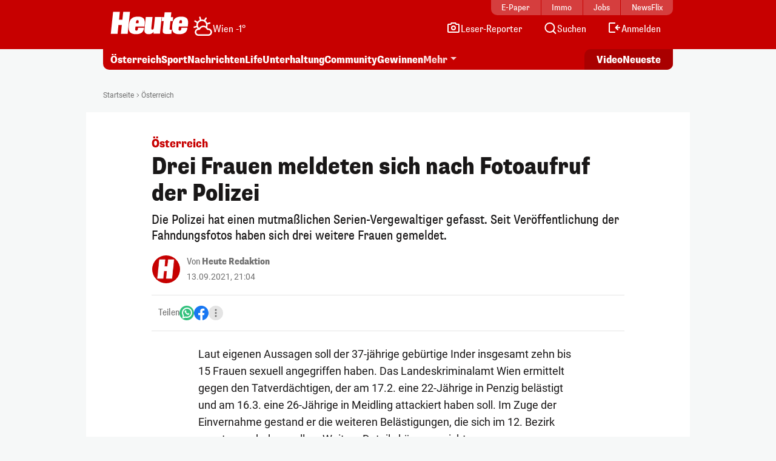

--- FILE ---
content_type: text/html; charset=UTF-8
request_url: https://www.heute.at/s/wien-mutmasslicher-serien-vergewaltiger-gefasst-weitere-opfer-gesucht-45825360
body_size: 17694
content:
<!DOCTYPE html><html lang="de"><head><meta charset="utf-8"/><meta http-equiv="X-UA-Compatible" content="IE=10,IE=edge,chrome=1"/><meta name="viewport" content="width=device-width, initial-scale=1, shrink-to-fit=no"/><link rel="icon" type="image/x-icon" href="https://www.heute.at/favicon.ico"/><link rel="shortcut icon" type="image/x-icon" href="https://www.heute.at/favicon.ico"/><link rel="icon" type="image/png" sizes="16x16" href="https://www.heute.at/img/favicon-16x16.png"/><link rel="icon" type="image/png" sizes="32x32" href="https://www.heute.at/img/favicon-32x32.png"/><link rel="icon" type="image/png" sizes="64x64" href="https://www.heute.at/img/favicon-64x64.png"/><link rel="icon" type="image/png" sizes="96x96" href="https://www.heute.at/img/favicon-96x96.png"/><link rel="icon" type="image/png" sizes="128x128" href="https://www.heute.at/img/favicon-128x128.png"/><link rel="apple-touch-icon" href="https://www.heute.at/img/192x192.png"/><link rel="preload" href="https://data-196c083e38.heute.at/iomm/latest/manager/base/es6/bundle.js" as="script" id="IOMmBundle" crossorigin/><link rel="preload" href="https://data-196c083e38.heute.at/iomm/latest/bootstrap/loader.js" as="script" crossorigin/><script type="text/javascript" src="https://data-196c083e38.heute.at/iomm/latest/bootstrap/loader.js" crossorigin></script><link rel="preload" href="/build/fonts/SupriaSans-CondensedRegular_web.woff2" as="font" type="font/woff2" crossorigin/><link rel="preload" href="/build/fonts/SupriaSans-CondensedHeavy_web.woff2" as="font" type="font/woff2" crossorigin/><link rel="preload" href="/build/fonts/roboto-v30-latin-regular.woff2" as="font" type="font/woff2" crossorigin/><meta name="app_url" content="https://www.heute.at"/><meta name="publisher" content="heute.at"/><meta name="distribution" content="Global"/><meta name="page-topic" content="Nachrichten, News"/><meta name="copyright" content="(c) 2026 DJ Digitale Medien GmbH"/><meta property="fb:app_id" content="331040927291567"/><meta property="fb:pages" content="183473669401"/><meta name="coral_root_url" content="https://coral.heute.at"/><meta name="coral_story_url" content="https://www.heute.at"/><meta name="cmp_first_layer_id" content="1238313"/><meta name="foriocon" content="true"/><meta name="abo_cookie" content="__heute.isPURAboUser"/><meta name="abo_accepted_cookie" content="__heute.isPURTermsOfUseAccepted"/><meta name="authenticated_cookie" content="__heute.isAuthenticated"/><meta name="captcha_eu_public_key" content="XbfmNKOvBDIzovaPCOUZ-x-a2308ea9cebdc19216ebb4df9e23a7e705f0c236"/><meta name="google_recaptcha_token" content="6LdbtBcaAAAAAKDW5XFE7CpbVhIlrF7mG852ag3U"/><meta name="supress_tracking" content="0"/><link type="text/css" rel="stylesheet" href="/build/css/story-20260116_1135_g33a302b.min.css"/><title>Österreich – Drei Frauen meldeten sich nach Fotoaufruf der Polizei | Heute.at</title><meta name="description" content="Heute.at bringt es auf den Punkt"/><meta name="author" content="red"/><meta name="robots" content="index, follow, max-image-preview:large"/><meta name="keywords" content="Meidling, News, Wien, Fahndung, Vergewaltigung, heute.at, Heute, News von jetzt, News, Neuigkeiten, Newsticker, Medien, Tageszeitung, Zeitung, Gratiszeitung, Nachrichten, Berichte"/><link rel="canonical" href="https://www.heute.at/s/wien-mutmasslicher-serien-vergewaltiger-gefasst-weitere-opfer-gesucht-45825360"/><meta property="og:title" content="Drei Frauen meldeten sich nach Fotoaufruf der Polizei | Heute.at"/><meta property="og:url" content="https://www.heute.at/s/wien-mutmasslicher-serien-vergewaltiger-gefasst-weitere-opfer-gesucht-45825360"/><meta property="og:description" content="Heute.at bringt es auf den Punkt"/><meta property="og:image" content="https://heute-at-prod-images.imgix.net/2021/08/03/2a69489b-49c2-44cf-bb2f-ae4b0e7d64df.jpeg?auto=format&w=1200&fm=jpg"/><meta property="og:image:width" content="1200"/><meta property="og:image:height" content="630"/><meta property="twitter:card" content="summary_large_image"/><meta property="twitter:site" content="@heute_at"/><meta property="twitter:title" content="Drei Frauen meldeten sich nach Fotoaufruf der Polizei | Heute.at"/><meta property="twitter:description" content="Die Polizei hat einen mutmaßlichen Serien-Vergewaltiger gefasst. Seit Veröffentlichung der Fahndungsfotos haben sich drei weitere Frauen gemeldet. "/><meta property="twitter:image" content="https://heute-at-prod-images.imgix.net/2021/08/03/2a69489b-49c2-44cf-bb2f-ae4b0e7d64df.jpeg?auto=format"/><meta name="oewa_cp" content="RedCont/Nachrichten/LokaleNachrichten"/><meta name="page_type" content="story"/><meta name="page_id" content="45825360"/><meta name="page_category_path" content="/oesterreich"/><meta name="page_path" content="/oesterreich/article"/><meta name="gaCategoryName" content=""/><meta name="no_ob_overlay" content="false"/><script>
    /*
     * __tcfapi stub - needs to be in <head>
     */
    function _typeof(t) {
        return (_typeof =
            'function' == typeof Symbol && 'symbol' == typeof Symbol.iterator
                ? function (t) {
                      return typeof t;
                  }
                : function (t) {
                      return t && 'function' == typeof Symbol && t.constructor === Symbol && t !== Symbol.prototype ? 'symbol' : typeof t;
                  })(t);
    }
    !(function () {
        var t = function () {
            var t,
                e,
                o = [],
                n = window,
                r = n;
            for (; r; ) {
                try {
                    if (r.frames.__tcfapiLocator) {
                        t = r;
                        break;
                    }
                } catch (t) {}
                if (r === n.top) break;
                r = r.parent;
            }
            t ||
                (!(function t() {
                    var e = n.document,
                        o = !!n.frames.__tcfapiLocator;
                    if (!o)
                        if (e.body) {
                            var r = e.createElement('iframe');
                            (r.style.cssText = 'display:none'), (r.name = '__tcfapiLocator'), e.body.appendChild(r);
                        } else setTimeout(t, 5);
                    return !o;
                })(),
                (n.__tcfapi = function () {
                    for (var t = arguments.length, n = new Array(t), r = 0; r <t; r++) n[r] = arguments[r];                     if (!n.length) return o;                     'setGdprApplies' === n[0] ? n.length> 3 && 2 === parseInt(n[1], 10) && 'boolean' == typeof n[3] && ((e = n[3]), 'function' == typeof n[2] && n[2]('set', !0)) : 'ping' === n[0] ? 'function' == typeof n[2] && n[2]({ gdprApplies: e, cmpLoaded: !1, cmpStatus: 'stub' }) : o.push(n);
                }),
                n.addEventListener(
                    'message',
                    function (t) {
                        var e = 'string' == typeof t.data,
                            o = {};
                        if (e)
                            try {
                                o = JSON.parse(t.data);
                            } catch (t) {}
                        else o = t.data;
                        var n = 'object' === _typeof(o) && null !== o ? o.__tcfapiCall : null;
                        n &&
                            window.__tcfapi(
                                n.command,
                                n.version,
                                function (o, r) {
                                    var a = { __tcfapiReturn: { returnValue: o, success: r, callId: n.callId } };
                                    t && t.source && t.source.postMessage && t.source.postMessage(e ? JSON.stringify(a) : a, '*');
                                },
                                n.parameter,
                            );
                    },
                    !1,
                ));
        };
        'undefined' != typeof module ? (module.exports = t) : t();
    })();
</script><style>
    #sp_message_container_1238313 {
    }
</style><script>
        window.dataLayer = window.dataLayer || [];
        var farcaster = {"article_id":45825360,"resourceType":"","category_name":"oesterreich","subcategory_name":"","article_topics":"Meidling,Good News,Wiener Wohnen,Fahndung,Vergewaltigung","article_title":"Drei Frauen meldeten sich nach Fotoaufruf der Polizei"};
        if (navigator.userAgent.search('HeuteApp') !== -1) {
            farcaster['resourceType'] = 'app';
        }
        dataLayer.push(farcaster);
   </script><script type="text/javascript" class="consent_content" async data-src="https://functions.adnami.io/api/macro/adsm.macro.www.heute.at.js"></script><script>
    window.ID5EspConfig = {
        partnerId: 1712,
    };
</script><script> let audienzzPageCategoryPath = [];                             audienzzPageCategoryPath = "\/oesterreich".split('/').filter(Boolean);                          window.htag = window.htag || {};             window.htag.que = window.htag.que || [];             window.htag.que.push(() => {
                window.htag.api('1').updateKeywords(() => ({
                    page_category_path: audienzzPageCategoryPath,
                    page_type: ['story'],
                    page_id: ['45825360'],
                }));
            });
       </script><script defer="defer" async="async" class="consent_content" data-src="https://adnz.co/header.js?adTagId=10397"></script></head><body class="story  " data-debug="false"><div class="sticky-top top-wrapper gb-he"><div class="header-wrapper"><nav class="navbar navbar-expand-lg"><div class="container"><div class="top-nav d-md-block"><div class="inner"><div class="flex-fill text-center"><a href="https://epaper.heute.at/titles/heutewien/13000/publications/latest" target="_blank" class="epaper-header-link "> E-Paper</a></div><div class="flex-fill text-center"><a href="https://www.heute.at/immobilien">Immo</a></div><div class="flex-fill text-center"><a href="https://jobs.heute.at/">Jobs</a></div><div class="flex-fill text-center"><a href="https://www.newsflix.at/">NewsFlix</a></div></div></div><div class="middle-nav d-block page-section-center"><div class="inner"><div class="flex-fill d-flex justify-content-start align-items-end"><div><a class="navbar-brand" href="https://www.heute.at" aria-label="Heute.at"><img width="100%" height="100%" src="/img/svg/heute-logo-white.svg" alt="Heute.at"/></a></div><div class="navbar-weather" data-url="https://php.heute.at/wetter/miniweatherwidget/result.json"><a href="https://www.heute.at/wetter" class="d-flex justify-content-start align-items-end"><div><img data-src="/img/weather-icons-white/Icon-Wetter-" alt="Wetter" class="weather-icon"/></div><div class="weather-text d-none d-lg-block"></div></a></div></div><div class="nav-links"><a aria-label="Leser-Reporter" href="/leser-reporter"><svg width="24" height="24" viewBox="0 0 24 24" fill="none" xmlns="http://www.w3.org/2000/svg"><path d="M16.1056 5.44721L16.382 6H17H20C20.5523 6 21 6.44771 21 7V18C21 18.5523 20.5523 19 20 19H4C3.44772 19 3 18.5523 3 18V7C3 6.44772 3.44772 6 4 6H7H7.61803L7.89443 5.44721L8.61803 4L15.382 4L16.1056 5.44721Z" stroke="currentColor" stroke-width="2" stroke-linecap="round"></path><circle cx="12" cy="12" r="3" stroke="currentColor" stroke-width="2"></circle></svg><span class="d-none d-lg-inline-block">Leser-Reporter</span></a></div><div class="nav-links"><a aria-label="Artikelsuche" href="/artikelsuche"><svg width="24" height="24" viewBox="0 0 24 24" fill="none" xmlns="http://www.w3.org/2000/svg"><circle cx="11.8633" cy="11.5" r="7.5" stroke="currentColor" stroke-width="2"></circle><path d="M20.6562 21.7071C21.0467 22.0976 21.6799 22.0976 22.0704 21.7071C22.4609 21.3166 22.4609 20.6834 22.0704 20.2929L20.6562 21.7071ZM18.0704 16.2929L17.3633 15.5858L15.9491 17L16.6562 17.7071L18.0704 16.2929ZM22.0704 20.2929L18.0704 16.2929L16.6562 17.7071L20.6562 21.7071L22.0704 20.2929Z" fill="currentColor"></path></svg><span class="d-none d-lg-inline-block">Suchen</span></a></div><div class="nav-links d-none profil-nav-link"><a aria-label="Profil" href="/profil"><svg width="24" height="24" viewBox="0 0 24 24" fill="none" xmlns="http://www.w3.org/2000/svg"><path d="M20 21C20 15.4772 17.5228 14 12 14C6.47715 14 4 15.4772 4 21" stroke="currentColor" stroke-width="2"></path><circle cx="12" cy="7" r="4" stroke="currentColor" stroke-width="2"></circle></svg><span class="d-inline-block">Profil</span></a></div><div class="nav-links d-lg-none"><a aria-label="Anmelden" href="/profil"><svg width="24" height="24" viewBox="0 0 24 24" fill="none" xmlns="http://www.w3.org/2000/svg"><path d="M20 21C20 15.4772 17.5228 14 12 14C6.47715 14 4 15.4772 4 21" stroke="currentColor" stroke-width="2"></path><circle cx="12" cy="7" r="4" stroke="currentColor" stroke-width="2"></circle></svg><span class="d-none d-lg-inline-block">Anmelden</span></a></div><div class="nav-links d-none d-lg-block anmelden"><a aria-label="Anmelden" href="/profil/login"><svg width="24" height="24" viewBox="0 0 24 24" fill="none" xmlns="http://www.w3.org/2000/svg"><path fill-rule="evenodd" clip-rule="evenodd" d="M13 5L5 5L5 18L13 18C13.5523 18 14 18.4477 14 19C14 19.5523 13.5523 20 13 20H5C3.89543 20 3 19.1046 3 18L3 5C3 3.89543 3.89543 3 5 3L13 3C13.5523 3 14 3.44772 14 4C14 4.55228 13.5523 5 13 5ZM18.7071 7.29289C19.0976 7.68342 19.0976 8.31658 18.7071 8.70711L16.9142 10.5H21C21.5523 10.5 22 10.9477 22 11.5C22 12.0523 21.5523 12.5 21 12.5H16.9142L18.7071 14.2929C19.0976 14.6834 19.0976 15.3166 18.7071 15.7071C18.3166 16.0976 17.6834 16.0976 17.2929 15.7071L13.7929 12.2071C13.4024 11.8166 13.4024 11.1834 13.7929 10.7929L17.2929 7.29289C17.6834 6.90237 18.3166 6.90237 18.7071 7.29289Z" fill="currentColor"></path></svg><span class="d-none d-lg-inline-block">Anmelden</span></a></div><div class="nav-links d-block d-lg-none"><div class="btn-mobile-menu d-flex justify-content-center align-items-center" data-bs-toggle="offcanvas" data-bs-target="#offcanvasMobileMenu" aria-controls="offcanvasMobileMenu"><svg width="24px" height="24px" viewBox="0 0 24 24" fill="none" xmlns="http://www.w3.org/2000/svg"><path d="M20 7H4" stroke="currentColor" stroke-width="2" stroke-linecap="round"></path><path d="M20 11.5H4" stroke="currentColor" stroke-width="2" stroke-linecap="round"></path><path d="M16 16H4" stroke="currentColor" stroke-width="2" stroke-linecap="round"></path></svg></div></div></div></div></div></nav></div><div class="subheader-wrapper"><div class="container"><div class="bottom-nav"><div class="inner"><div class="wrapper-left"><ul><li><a href="/oesterreich">Österreich</a></li><li><a href="/sport">Sport</a></li><li><a href="/nachrichten">Nachrichten</a></li><li class="d-none d-md-block"><a href="/life">Life</a></li><li class="d-none d-lg-block"><a href="/unterhaltung">Unterhaltung</a></li><li class="d-none d-md-block"><a href="/community">Community</a></li><li class="d-none d-lg-block"><a href="/gewinnen">Gewinnen</a></li><li class="dropdown-center dropdown-container d-none d-lg-block"><a class="dropdown-toggle" href="#" role="button" data-bs-toggle="dropdown" aria-expanded="false">Mehr</a><ul class="dropdown-menu"><li><a class="dropdown-item" aria-label="Video" href="/video"><svg width="24" height="24" viewBox="0 0 24 24" fill="none" xmlns="http://www.w3.org/2000/svg"><path d="M7 6.11682C7 5.32566 7.87525 4.84781 8.54076 5.27564L17.6915 11.1583C18.3038 11.5519 18.3038 12.447 17.6915 12.8406L8.54076 18.7232C7.87525 19.1511 7 18.6732 7 17.8821V6.11682Z" stroke="currentColor" stroke-width="2" stroke-linecap="round" stroke-linejoin="round"></path></svg><span>Video</span></a></li><li><a class="dropdown-item" aria-label="Newsletter" href="/newsletter"><svg width="24" height="24" viewBox="0 0 24 24" fill="none" xmlns="http://www.w3.org/2000/svg"><path d="M20 5.00001L3.99999 5.00009C3.44771 5.00009 3 5.44781 3 6.00009V18.4442C3 18.9965 3.44772 19.4442 4 19.4442H20C20.5523 19.4442 21 18.9965 21 18.4442V6.00001C21 5.44772 20.5523 5 20 5.00001Z" stroke="currentColor" stroke-width="2" stroke-linecap="round" stroke-linejoin="round"></path><path d="M20 9.21875L12 13.4678L4 9.21875" stroke="currentColor" stroke-width="2" stroke-linecap="round" stroke-linejoin="round"></path></svg><span>Newsletter</span></a></li><li><a class="dropdown-item" aria-label="Wetter" href="/wetter"><svg width="24" height="24" viewBox="0 0 32 32" fill="none" xmlns="http://www.w3.org/2000/svg"><path d="M28 16L16 16" stroke="currentColor" stroke-width="2.66667" stroke-linecap="round"></path><path d="M16 4L16 16" stroke="currentColor" stroke-width="2.66667" stroke-linecap="round"></path><path d="M7.33268 7.3335L24.6657 24.6667" stroke="currentColor" stroke-width="2.66667" stroke-linecap="round"></path><path d="M24.6667 7.33333L16.0002 16.0003" stroke="currentColor" stroke-width="2.66667" stroke-linecap="round"></path><circle cx="15.9993" cy="16.0001" r="8" fill="#C70000" stroke="currentColor" stroke-width="2.66667"></circle><rect x="2.66602" y="16" width="13.3333" height="10.6667" fill="#C70000"></rect><path d="M16.6667 20L6 20" stroke="currentColor" stroke-width="2.66667" stroke-linecap="round"></path><path d="M14.6667 28L4 28" stroke="currentColor" stroke-width="2.66667" stroke-linecap="round"></path><path d="M15.9993 24L6.66602 24" stroke="currentColor" stroke-width="2.66667" stroke-linecap="round"></path></svg><span>Wetter</span></a></li><li><a class="dropdown-item" aria-label="Artikelsuche" href="/artikelsuche"><svg width="24" height="24" viewBox="0 0 24 24" fill="none" xmlns="http://www.w3.org/2000/svg"><circle cx="11.8633" cy="11.5" r="7.5" stroke="currentColor" stroke-width="2"></circle><path d="M20.6562 21.7071C21.0467 22.0976 21.6799 22.0976 22.0704 21.7071C22.4609 21.3166 22.4609 20.6834 22.0704 20.2929L20.6562 21.7071ZM18.0704 16.2929L17.3633 15.5858L15.9491 17L16.6562 17.7071L18.0704 16.2929ZM22.0704 20.2929L18.0704 16.2929L16.6562 17.7071L20.6562 21.7071L22.0704 20.2929Z" fill="currentColor"></path></svg><span>Suchen</span></a></li><li><a class="dropdown-item" aria-label="Leser-Reporter" href="/leser-reporter"><svg width="24" height="24" viewBox="0 0 24 24" fill="none" xmlns="http://www.w3.org/2000/svg"><path d="M16.1056 5.44721L16.382 6H17H20C20.5523 6 21 6.44771 21 7V18C21 18.5523 20.5523 19 20 19H4C3.44772 19 3 18.5523 3 18V7C3 6.44772 3.44772 6 4 6H7H7.61803L7.89443 5.44721L8.61803 4L15.382 4L16.1056 5.44721Z" stroke="currentColor" stroke-width="2" stroke-linecap="round"></path><circle cx="12" cy="12" r="3" stroke="currentColor" stroke-width="2"></circle></svg><span>Leser-Reporter</span></a></li><li><a class="dropdown-item no-icon" aria-label="Klima & Umwelt" href="/klimaschutz">Klima & Umwelt</a></li><li><a class="dropdown-item no-icon" aria-label="Olympia" href="/sport/olympia">Olympia</a></li><li><a class="dropdown-item no-icon" aria-label="Song Contest" href="/esc">Song Contest</a></li><li><a class="dropdown-item no-icon" aria-label="Deutschland-News" href="/deutschland">Deutschland-News</a></li><li><a class="dropdown-item no-icon" aria-label="St. Pölten Wahl" href="/stpoelten-wahl-2026">St. Pölten Wahl</a></li><li><a class="dropdown-item no-icon" aria-label="Jetzt im Kino" href="/kino/filme">Jetzt im Kino</a></li><li><a class="dropdown-item no-icon" aria-label="TV-Programm" href="/tv">TV-Programm</a></li><li><a class="dropdown-item no-icon" aria-label="Sicherheit am Schulweg" href="/sicherheit-am-schulweg">Sicherheit am Schulweg</a></li><li><a class="dropdown-item no-icon" aria-label="Kleine leisten Großes" href="/kleine-leisten-grosses">Kleine leisten Großes</a></li><li><a class="dropdown-item no-icon highlighted" aria-label="Sozial sicher in Wien" href="/sozialesicherheitwien"> Sozial sicher in Wien <div class="small">präsentiert vom FSW</div></a></li><li><a class="dropdown-item no-icon" aria-label="Horoskop" href="/horoskop">Horoskop</a></li><li><a class="dropdown-item no-icon" aria-label="EssenHeute" href="/essen-heute">EssenHeute</a></li><li><a class="dropdown-item no-icon" aria-label="Tiere" href="/tiere">Tiere</a></li><li><hr class="dropdown-divider"/></li><li><div class="dropdown-headline">Social Media</div><ul class="list-group list-group-horizontal social-icons"><li><a title="Facebook" aria-label="Facebook" target="_blank" href="https://www.facebook.com/heute"><svg width="24" height="24" viewBox="0 0 24 24" fill="none" xmlns="http://www.w3.org/2000/svg"><path d="M17 1H14C12.6739 1 11.4021 1.52678 10.4645 2.46447C9.52678 3.40215 9 4.67392 9 6V9H6V13H9V21H13V13H16L17 9H13V6C13 5.73478 13.1054 5.48043 13.2929 5.29289C13.4804 5.10536 13.7348 5 14 5H17V1Z" stroke="currentColor" stroke-width="2" stroke-linecap="round" stroke-linejoin="round"></path></svg></a></li><li><a title="Twitter" aria-label="Twitter" target="_blank" href="https://twitter.com/heute_at"><svg xmlns="http://www.w3.org/2000/svg" width="24" height="24" viewBox="0 0 24 24"><path fill="currentColor" fill-rule="nonzero" d="M13.65 10.47 20.93 2h-1.72l-6.33 7.35L7.83 2H2l7.64 11.12L2 22h1.73l6.68-7.77L15.74 22h5.83l-7.92-11.53Zm-2.37 2.75-.77-1.11L4.35 3.3H7l4.97 7.11.78 1.1 6.46 9.25h-2.66l-5.27-7.54Z"></path></svg></a></li><li><a title="Instagram" aria-label="Instagram" target="_blank" href="https://www.instagram.com/heute.at/"><svg width="24" height="24" viewBox="0 0 24 24" fill="none" xmlns="http://www.w3.org/2000/svg"><path d="M17 2H7C4.23858 2 2 4.23858 2 7V17C2 19.7614 4.23858 22 7 22H17C19.7614 22 22 19.7614 22 17V7C22 4.23858 19.7614 2 17 2Z" stroke="currentColor" stroke-width="2" stroke-linecap="round" stroke-linejoin="round"></path><path d="M16.0002 11.3703C16.1236 12.2025 15.9815 13.0525 15.594 13.7993C15.2065 14.5461 14.5933 15.1517 13.8418 15.53C13.0903 15.9082 12.2386 16.0399 11.408 15.9062C10.5773 15.7726 9.80996 15.3804 9.21503 14.7855C8.62011 14.1905 8.22793 13.4232 8.09426 12.5925C7.9606 11.7619 8.09226 10.9102 8.47052 10.1587C8.84878 9.40716 9.45438 8.79404 10.2012 8.40654C10.948 8.01904 11.7979 7.87689 12.6302 8.0003C13.4791 8.12619 14.265 8.52176 14.8719 9.12861C15.4787 9.73545 15.8743 10.5214 16.0002 11.3703Z" stroke="currentColor" stroke-width="2" stroke-linecap="round" stroke-linejoin="round"></path><path d="M19.0326 5.81035C19.0635 6.01841 19.028 6.2309 18.9311 6.4176C18.8342 6.6043 18.6809 6.7557 18.493 6.85027C18.3052 6.94483 18.0923 6.97775 17.8846 6.94433C17.6769 6.91091 17.4851 6.81287 17.3364 6.66414C17.1876 6.51541 17.0896 6.32357 17.0562 6.1159C17.0227 5.90824 17.0557 5.69532 17.1502 5.50744C17.2448 5.31956 17.3962 5.16628 17.5829 5.06941C17.7696 4.97253 17.9821 4.937 18.1901 4.96785C18.4024 4.99932 18.5989 5.09821 18.7506 5.24993C18.9023 5.40164 19.0012 5.59812 19.0326 5.81035Z" fill="currentColor"></path></svg></a></li><li><a title="TikTok" aria-label="TikTok" target="_blank" href="https://www.tiktok.com/@heute.at"><svg width="24" height="24" viewBox="0 0 24 24" fill="none" xmlns="http://www.w3.org/2000/svg"><path d="M17.0142 5.17789C17.6915 5.94144 18.5933 6.47079 19.5901 6.69H19.6301C19.9591 6.75787 20.2942 6.79139 20.6301 6.79V10.19C18.9202 10.1956 17.2516 9.66395 15.8601 8.67V15.67C15.857 16.9271 15.4803 18.1548 14.7778 19.1973C14.0753 20.2397 13.0787 21.0498 11.9148 21.5246C10.7509 21.9994 9.47204 22.1175 8.24084 21.8638C7.00964 21.6101 5.88163 20.9962 5.00015 20.1C4.14006 19.2191 3.5555 18.1066 3.31806 16.8986C3.08062 15.6905 3.20061 14.4395 3.66332 13.2986C4.12604 12.1578 4.91139 11.1766 5.92323 10.4753C6.93506 9.77393 8.12946 9.38288 9.36015 9.35L9.48014 12.77C8.94088 12.7681 8.41184 12.9172 7.95286 13.2003C7.49388 13.4834 7.12326 13.8892 6.88292 14.372C6.64259 14.8548 6.54212 15.3951 6.59287 15.932C6.64363 16.4689 6.84359 16.9808 7.17015 17.41C7.53464 17.8948 8.04244 18.2527 8.62162 18.4329C9.2008 18.6131 9.82199 18.6065 10.3972 18.414C10.9724 18.2215 11.4725 17.8529 11.8266 17.3604C12.1807 16.868 12.3708 16.2766 12.3701 15.67V2H15.8201V2.44C15.9189 3.45587 16.3369 4.41435 17.0142 5.17789Z" stroke="currentColor" stroke-width="2" stroke-linejoin="round"></path></svg></a></li><li><a title="YouTube" aria-label="YouTube" target="_blank" href="https://www.youtube.com/user/tageszeitungheute"><svg width="24" height="24" viewBox="0 0 24 24" fill="none" xmlns="http://www.w3.org/2000/svg"><path d="M22.5401 6.42C22.4213 5.94541 22.1794 5.51057 21.8387 5.15941C21.4981 4.80824 21.0708 4.55318 20.6001 4.42C18.8801 4 12.0001 4 12.0001 4C12.0001 4 5.12008 4 3.40008 4.46C2.92933 4.59318 2.50206 4.84824 2.16143 5.19941C1.8208 5.55057 1.57887 5.98541 1.46008 6.46C1.1453 8.20556 0.991319 9.97631 1.00008 11.75C0.988863 13.537 1.14285 15.3213 1.46008 17.08C1.59104 17.5398 1.83839 17.9581 2.17823 18.2945C2.51806 18.6308 2.9389 18.8738 3.40008 19C5.12008 19.46 12.0001 19.46 12.0001 19.46C12.0001 19.46 18.8801 19.46 20.6001 19C21.0708 18.8668 21.4981 18.6118 21.8387 18.2606C22.1794 17.9094 22.4213 17.4746 22.5401 17C22.8524 15.2676 23.0064 13.5103 23.0001 11.75C23.0113 9.96295 22.8573 8.1787 22.5401 6.42Z" stroke="currentColor" stroke-width="2" stroke-linecap="round" stroke-linejoin="round"></path><path d="M9.75 15.02L15.5 11.75L9.75 8.47998V15.02Z" stroke="currentColor" stroke-width="2" stroke-linecap="round" stroke-linejoin="round"></path></svg></a></li></ul></li><li><hr class="dropdown-divider"/></li><li><ul class="list-group list-group-horizontal heute-icons"><li><a title="Heute Kino" aria-label="Heute Kino" href="/kino"><img width="83" height="14" src="/img/svg/heute-kino.svg" alt="Heute Kino"/></a></li><li><a title="Heute Jobs" aria-label="Heute Jobs" href="https://jobs.heute.at"><img width="83" height="14" src="/img/svg/heute-jobs.svg" alt="Heute Jobs"/></a></li><li><a title="Heute TV" aria-label="Heute TV" href="/tv"><img width="83" height="14" src="/img/svg/heute-tv.svg" alt="Heute TV"/></a></li></ul></li></ul></li></ul></div><div class="wrapper-right"><ul><li class="d-none d-md-block"><a href="/video" aria-label="Alle Videos ansehen"><span class="screen-reader-only">Alle</span> Video <span class="screen-reader-only">s ansehen</span></a></li><li><a href="/neueste" aria-label="Alle neuesten Artikel lesen"> Neueste <span class="screen-reader-only">Artikel lesen</span></a></li></ul></div></div></div></div></div><div class="offcanvas offcanvas-end d-lg-none" tabindex="-1" id="offcanvasMobileMenu"><div class="offcanvas-body"><ul><li><a aria-label="Startseite" href="/"><svg width="24" height="24" viewBox="0 0 24 24" fill="none" xmlns="http://www.w3.org/2000/svg"><path d="M4.32732 10.03C4.11885 10.2195 4 10.4882 4 10.7699V18.9436C4 19.4959 4.44772 19.9436 5 19.9436H19C19.5523 19.9436 20 19.4959 20 18.9436V10.7699C20 10.4882 19.8812 10.2195 19.6727 10.03L12.6727 3.66623C12.2913 3.31947 11.7087 3.31947 11.3273 3.66623L4.32732 10.03Z" stroke="currentColor" stroke-width="2" stroke-linecap="round" stroke-linejoin="round"></path></svg><span>Startseite</span></a></li><li><a aria-label="Wetter" href="/wetter"><svg width="24" height="24" viewBox="0 0 32 32" fill="none" xmlns="http://www.w3.org/2000/svg"><path d="M28 16L16 16" stroke="currentColor" stroke-width="2.66667" stroke-linecap="round"></path><path d="M16 4L16 16" stroke="currentColor" stroke-width="2.66667" stroke-linecap="round"></path><path d="M7.33268 7.3335L24.6657 24.6667" stroke="currentColor" stroke-width="2.66667" stroke-linecap="round"></path><path d="M24.6667 7.33333L16.0002 16.0003" stroke="currentColor" stroke-width="2.66667" stroke-linecap="round"></path><circle cx="15.9993" cy="16.0001" r="8" fill="#C70000" stroke="currentColor" stroke-width="2.66667"></circle><rect x="2.66602" y="16" width="13.3333" height="10.6667" fill="#C70000"></rect><path d="M16.6667 20L6 20" stroke="currentColor" stroke-width="2.66667" stroke-linecap="round"></path><path d="M14.6667 28L4 28" stroke="currentColor" stroke-width="2.66667" stroke-linecap="round"></path><path d="M15.9993 24L6.66602 24" stroke="currentColor" stroke-width="2.66667" stroke-linecap="round"></path></svg><span>Wetter</span></a></li><li><a aria-label="Artikelsuche" href="/artikelsuche"><svg width="24" height="24" viewBox="0 0 24 24" fill="none" xmlns="http://www.w3.org/2000/svg"><circle cx="11.8633" cy="11.5" r="7.5" stroke="currentColor" stroke-width="2"></circle><path d="M20.6562 21.7071C21.0467 22.0976 21.6799 22.0976 22.0704 21.7071C22.4609 21.3166 22.4609 20.6834 22.0704 20.2929L20.6562 21.7071ZM18.0704 16.2929L17.3633 15.5858L15.9491 17L16.6562 17.7071L18.0704 16.2929ZM22.0704 20.2929L18.0704 16.2929L16.6562 17.7071L20.6562 21.7071L22.0704 20.2929Z" fill="currentColor"></path></svg><span>Suchen</span></a></li><li><a aria-label="Leser-Reporter" href="/leser-reporter"><svg width="24" height="24" viewBox="0 0 24 24" fill="none" xmlns="http://www.w3.org/2000/svg"><path d="M16.1056 5.44721L16.382 6H17H20C20.5523 6 21 6.44771 21 7V18C21 18.5523 20.5523 19 20 19H4C3.44772 19 3 18.5523 3 18V7C3 6.44772 3.44772 6 4 6H7H7.61803L7.89443 5.44721L8.61803 4L15.382 4L16.1056 5.44721Z" stroke="currentColor" stroke-width="2" stroke-linecap="round"></path><circle cx="12" cy="12" r="3" stroke="currentColor" stroke-width="2"></circle></svg><span>Leser-Reporter</span></a></li><li class="d-none profil-nav-link"><a aria-label="Mein Profil" href="/profil"><svg width="24" height="24" viewBox="0 0 24 24" fill="none" xmlns="http://www.w3.org/2000/svg"><path d="M20 21C20 15.4772 17.5228 14 12 14C6.47715 14 4 15.4772 4 21" stroke="currentColor" stroke-width="2"></path><circle cx="12" cy="7" r="4" stroke="currentColor" stroke-width="2"></circle></svg><span>Mein Profil</span></a></li><li class="anmelden"><a aria-label="Anmelden" href="/profil/login"><svg width="24" height="24" viewBox="0 0 24 24" fill="none" xmlns="http://www.w3.org/2000/svg"><path fill-rule="evenodd" clip-rule="evenodd" d="M13 5L5 5L5 18L13 18C13.5523 18 14 18.4477 14 19C14 19.5523 13.5523 20 13 20H5C3.89543 20 3 19.1046 3 18L3 5C3 3.89543 3.89543 3 5 3L13 3C13.5523 3 14 3.44772 14 4C14 4.55228 13.5523 5 13 5ZM18.7071 7.29289C19.0976 7.68342 19.0976 8.31658 18.7071 8.70711L16.9142 10.5H21C21.5523 10.5 22 10.9477 22 11.5C22 12.0523 21.5523 12.5 21 12.5H16.9142L18.7071 14.2929C19.0976 14.6834 19.0976 15.3166 18.7071 15.7071C18.3166 16.0976 17.6834 16.0976 17.2929 15.7071L13.7929 12.2071C13.4024 11.8166 13.4024 11.1834 13.7929 10.7929L17.2929 7.29289C17.6834 6.90237 18.3166 6.90237 18.7071 7.29289Z" fill="currentColor"></path></svg><span>Anmelden</span></a></li><li><hr class="ul-divider"/></li><li><a aria-label="Alle neuesten Artikel lesen" href="/neueste"><svg width="24" height="24" viewBox="0 0 24 24" fill="none" xmlns="http://www.w3.org/2000/svg"><path d="M21 12C21 7.02944 16.9706 3 12 3C7.02944 3 3 7.02944 3 12C3 16.9706 7.02944 21 12 21C14.2825 21 16.3666 20.1503 17.9531 18.75M17.9531 18.75L17.85 21M17.9531 18.75L15.6 18.3" stroke="currentColor" stroke-width="2" stroke-linecap="round" stroke-linejoin="round"></path><path d="M11 7.5V13L14.6667 14.8333" stroke="currentColor" stroke-width="2" stroke-linecap="round" stroke-linejoin="round"></path></svg><span> Neueste <span class="screen-reader-only">neue Artikel lesen</span></span></a></li><li><a class="no-icon" aria-label="Österreich" href="/oesterreich">Österreich</a></li><li><a class="no-icon" aria-label="Klima & Umwelt" href="/klimaschutz">Klima & Umwelt</a></li><li><a class="no-icon" aria-label="Olympia" href="/sport/olympia">Olympia</a></li><li><a class="no-icon" aria-label="Song Contest" href="/esc">Song Contest</a></li><li><a class="no-icon" aria-label="Deutschland" href="/deutschland">Deutschland</a></li><li><a class="no-icon" aria-label="St. Pölten Wahl" href="/stpoelten-wahl-2026">St. Pölten Wahl</a></li><li><a class="no-icon" aria-label="Nachrichten" href="/nachrichten">Nachrichten</a></li><li><a class="no-icon" aria-label="Sport" href="/sport">Sport</a></li><li><a class="no-icon" aria-label="Motor" href="/life/motor">Motor</a></li><li><a class="no-icon" aria-label="Life" href="/life">Life</a></li><li><a class="no-icon" aria-label="Unterhaltung" href="/unterhaltung">Unterhaltung</a></li><li><a class="no-icon" aria-label="Community" href="/community">Community</a></li><li><a class="no-icon" aria-label="Immobilien" href="https://www.heute.at/immobilien">Immobilien</a></li><li><a class="no-icon menu-opacity" aria-label="Jetzt im Kino" href="/kino/filme">Jetzt im Kino</a></li><li><a class="no-icon menu-opacity" aria-label="TV-Programm" href="/tv">TV-Programm</a></li><li><a class="no-icon menu-opacity" aria-label="Influencer-Award" href="/community/influencer">Influencer-Award</a></li><li><a class="no-icon menu-opacity" aria-label="Kleine leisten Großes" href="/kleine-leisten-grosses">Kleine leisten Großes</a></li><li><a class="no-icon highlighted" aria-label="Sozial sicher in Wien" href="/sozialesicherheitwien"> Sozial sicher in Wien <div class="small">präsentiert vom FSW</div></a></li><li><a class="no-icon menu-opacity" aria-label="Horoskop" href="/horoskop">Horoskop</a></li><li><a class="no-icon menu-opacity" aria-label="EssenHeute" href="/essen-heute">EssenHeute</a></li><li><a class="no-icon menu-opacity" aria-label="Tiere" href="/tiere">Tiere</a></li><li><a aria-label="Videos" href="/video"><svg width="24" height="24" viewBox="0 0 24 24" fill="none" xmlns="http://www.w3.org/2000/svg"><path d="M7 6.11682C7 5.32566 7.87525 4.84781 8.54076 5.27564L17.6915 11.1583C18.3038 11.5519 18.3038 12.447 17.6915 12.8406L8.54076 18.7232C7.87525 19.1511 7 18.6732 7 17.8821V6.11682Z" stroke="currentColor" stroke-width="2" stroke-linecap="round" stroke-linejoin="round"></path></svg><span>Videos</span></a></li><li><a aria-label="Gewinnspiele" href="/gewinnspiele"><svg width="24" height="24" viewBox="0 0 24 24" fill="none" xmlns="http://www.w3.org/2000/svg"><path d="M8.35966 12.7699C9.36927 13.5416 10.6311 14 12 14C13.3689 14 14.6307 13.5416 15.6403 12.7699M8.35966 12.7699C6.92529 11.6735 6 9.94481 6 8C6 4.68629 8.68629 2 12 2C15.3137 2 18 4.68629 18 8C18 9.94481 17.0747 11.6735 15.6403 12.7699M8.35966 12.7699L7 21.5L11.5 18L17 21.5L15.6403 12.7699" stroke="currentColor" stroke-width="2" stroke-linecap="round" stroke-linejoin="round"></path></svg><span>Gewinnspiele</span></a></li><li><hr class="ul-divider"/></li><li><a aria-label="E-Paper" href="https://epaper.heute.at/titles/heutewien/13000/publications/latest" target="_blank" class="epaper-menu-link "><svg width="24" height="24" viewBox="0 0 24 24" fill="none" xmlns="http://www.w3.org/2000/svg"><path d="M2 5H8C9.06087 5 10.0783 5.42143 10.8284 6.17157C11.5786 6.92172 12 7.93913 12 9V23C12 22.2044 11.6839 21.4413 11.1213 20.8787C10.5587 20.3161 9.79565 20 9 20H2V5Z" stroke="currentColor" stroke-width="2" stroke-linecap="round" stroke-linejoin="round"></path><path d="M22 5H16C14.9391 5 13.9217 5.42143 13.1716 6.17157C12.4214 6.92172 12 7.93913 12 9V23C12 22.2044 12.3161 21.4413 12.8787 20.8787C13.4413 20.3161 14.2044 20 15 20H22V5Z" stroke="currentColor" stroke-width="2" stroke-linecap="round" stroke-linejoin="round"></path></svg><span> E-Paper</span></a></li><li><a aria-label="Newsletter" href="/newsletter"><svg width="24" height="24" viewBox="0 0 24 24" fill="none" xmlns="http://www.w3.org/2000/svg"><path d="M20 5.00001L3.99999 5.00009C3.44771 5.00009 3 5.44781 3 6.00009V18.4442C3 18.9965 3.44772 19.4442 4 19.4442H20C20.5523 19.4442 21 18.9965 21 18.4442V6.00001C21 5.44772 20.5523 5 20 5.00001Z" stroke="currentColor" stroke-width="2" stroke-linecap="round" stroke-linejoin="round"></path><path d="M20 9.21875L12 13.4678L4 9.21875" stroke="currentColor" stroke-width="2" stroke-linecap="round" stroke-linejoin="round"></path></svg><span>Newsletter</span></a></li><li><hr class="ul-divider"/></li><li><div class="ul-headline">Social Media</div><ul class="list-group list-group-horizontal social-icons"><li><a title="Facebook" aria-label="Facebook" target="_blank" href="https://www.facebook.com/heute"><svg width="24" height="24" viewBox="0 0 24 24" fill="none" xmlns="http://www.w3.org/2000/svg"><path d="M17 1H14C12.6739 1 11.4021 1.52678 10.4645 2.46447C9.52678 3.40215 9 4.67392 9 6V9H6V13H9V21H13V13H16L17 9H13V6C13 5.73478 13.1054 5.48043 13.2929 5.29289C13.4804 5.10536 13.7348 5 14 5H17V1Z" stroke="currentColor" stroke-width="2" stroke-linecap="round" stroke-linejoin="round"></path></svg></a></li><li><a title="Twitter" aria-label="Twitter" target="_blank" href="https://twitter.com/heute_at"><svg xmlns="http://www.w3.org/2000/svg" width="24" height="24" viewBox="0 0 24 24"><path fill="currentColor" fill-rule="nonzero" d="M13.65 10.47 20.93 2h-1.72l-6.33 7.35L7.83 2H2l7.64 11.12L2 22h1.73l6.68-7.77L15.74 22h5.83l-7.92-11.53Zm-2.37 2.75-.77-1.11L4.35 3.3H7l4.97 7.11.78 1.1 6.46 9.25h-2.66l-5.27-7.54Z"></path></svg></a></li><li><a title="Instagram" aria-label="Instagram" target="_blank" href="https://www.instagram.com/heute.at/"><svg width="24" height="24" viewBox="0 0 24 24" fill="none" xmlns="http://www.w3.org/2000/svg"><path d="M17 2H7C4.23858 2 2 4.23858 2 7V17C2 19.7614 4.23858 22 7 22H17C19.7614 22 22 19.7614 22 17V7C22 4.23858 19.7614 2 17 2Z" stroke="currentColor" stroke-width="2" stroke-linecap="round" stroke-linejoin="round"></path><path d="M16.0002 11.3703C16.1236 12.2025 15.9815 13.0525 15.594 13.7993C15.2065 14.5461 14.5933 15.1517 13.8418 15.53C13.0903 15.9082 12.2386 16.0399 11.408 15.9062C10.5773 15.7726 9.80996 15.3804 9.21503 14.7855C8.62011 14.1905 8.22793 13.4232 8.09426 12.5925C7.9606 11.7619 8.09226 10.9102 8.47052 10.1587C8.84878 9.40716 9.45438 8.79404 10.2012 8.40654C10.948 8.01904 11.7979 7.87689 12.6302 8.0003C13.4791 8.12619 14.265 8.52176 14.8719 9.12861C15.4787 9.73545 15.8743 10.5214 16.0002 11.3703Z" stroke="currentColor" stroke-width="2" stroke-linecap="round" stroke-linejoin="round"></path><path d="M19.0326 5.81035C19.0635 6.01841 19.028 6.2309 18.9311 6.4176C18.8342 6.6043 18.6809 6.7557 18.493 6.85027C18.3052 6.94483 18.0923 6.97775 17.8846 6.94433C17.6769 6.91091 17.4851 6.81287 17.3364 6.66414C17.1876 6.51541 17.0896 6.32357 17.0562 6.1159C17.0227 5.90824 17.0557 5.69532 17.1502 5.50744C17.2448 5.31956 17.3962 5.16628 17.5829 5.06941C17.7696 4.97253 17.9821 4.937 18.1901 4.96785C18.4024 4.99932 18.5989 5.09821 18.7506 5.24993C18.9023 5.40164 19.0012 5.59812 19.0326 5.81035Z" fill="currentColor"></path></svg></a></li><li><a title="TikTok" aria-label="TikTok" target="_blank" href="https://www.tiktok.com/@heute.at"><svg width="24" height="24" viewBox="0 0 24 24" fill="none" xmlns="http://www.w3.org/2000/svg"><path d="M17.0142 5.17789C17.6915 5.94144 18.5933 6.47079 19.5901 6.69H19.6301C19.9591 6.75787 20.2942 6.79139 20.6301 6.79V10.19C18.9202 10.1956 17.2516 9.66395 15.8601 8.67V15.67C15.857 16.9271 15.4803 18.1548 14.7778 19.1973C14.0753 20.2397 13.0787 21.0498 11.9148 21.5246C10.7509 21.9994 9.47204 22.1175 8.24084 21.8638C7.00964 21.6101 5.88163 20.9962 5.00015 20.1C4.14006 19.2191 3.5555 18.1066 3.31806 16.8986C3.08062 15.6905 3.20061 14.4395 3.66332 13.2986C4.12604 12.1578 4.91139 11.1766 5.92323 10.4753C6.93506 9.77393 8.12946 9.38288 9.36015 9.35L9.48014 12.77C8.94088 12.7681 8.41184 12.9172 7.95286 13.2003C7.49388 13.4834 7.12326 13.8892 6.88292 14.372C6.64259 14.8548 6.54212 15.3951 6.59287 15.932C6.64363 16.4689 6.84359 16.9808 7.17015 17.41C7.53464 17.8948 8.04244 18.2527 8.62162 18.4329C9.2008 18.6131 9.82199 18.6065 10.3972 18.414C10.9724 18.2215 11.4725 17.8529 11.8266 17.3604C12.1807 16.868 12.3708 16.2766 12.3701 15.67V2H15.8201V2.44C15.9189 3.45587 16.3369 4.41435 17.0142 5.17789Z" stroke="currentColor" stroke-width="2" stroke-linejoin="round"></path></svg></a></li><li><a title="YouTube" aria-label="YouTube" target="_blank" href="https://www.youtube.com/user/tageszeitungheute"><svg width="24" height="24" viewBox="0 0 24 24" fill="none" xmlns="http://www.w3.org/2000/svg"><path d="M22.5401 6.42C22.4213 5.94541 22.1794 5.51057 21.8387 5.15941C21.4981 4.80824 21.0708 4.55318 20.6001 4.42C18.8801 4 12.0001 4 12.0001 4C12.0001 4 5.12008 4 3.40008 4.46C2.92933 4.59318 2.50206 4.84824 2.16143 5.19941C1.8208 5.55057 1.57887 5.98541 1.46008 6.46C1.1453 8.20556 0.991319 9.97631 1.00008 11.75C0.988863 13.537 1.14285 15.3213 1.46008 17.08C1.59104 17.5398 1.83839 17.9581 2.17823 18.2945C2.51806 18.6308 2.9389 18.8738 3.40008 19C5.12008 19.46 12.0001 19.46 12.0001 19.46C12.0001 19.46 18.8801 19.46 20.6001 19C21.0708 18.8668 21.4981 18.6118 21.8387 18.2606C22.1794 17.9094 22.4213 17.4746 22.5401 17C22.8524 15.2676 23.0064 13.5103 23.0001 11.75C23.0113 9.96295 22.8573 8.1787 22.5401 6.42Z" stroke="currentColor" stroke-width="2" stroke-linecap="round" stroke-linejoin="round"></path><path d="M9.75 15.02L15.5 11.75L9.75 8.47998V15.02Z" stroke="currentColor" stroke-width="2" stroke-linecap="round" stroke-linejoin="round"></path></svg></a></li></ul></li><li><hr class="ul-divider"/></li><li><ul class="list-group list-group-horizontal heute-icons"><li><a class="nav-link" title="Heute Kino" aria-label="Heute Kino" href="/kino"><img width="114px" height="19px" src="/img/svg/heute-kino.svg" alt="Heute Kino"/></a></li><li><a class="nav-link" title="Heute Jobs" aria-label="Heute Jobs" href="https://jobs.heute.at"><img width="129px" height="28px" src="/img/svg/heute-jobs.svg" alt="Heute Jobs"/></a></li><li><a class="nav-link" title="Heute TV" aria-label="Heute TV" href="/tv"><img width="92px" height="19px" src="/img/svg/heute-tv.svg" alt="Heute TV"/></a></li></ul></li></ul></div></div></div><div class="ad-desktop-wrapper ad-outside-right"><div id="adnz_halfpage_2" data-ad-section="" data-ad-position="outside-right" data-device="desktop" class="ad ad-desktop"></div></div><div class="content-wrapper"><div class="ad-desktop-wrapper ad-inside-full-top  adnz-inside-full-top-wrapper "><div id="adnz_billboard_1" data-ad-section="" data-ad-position="inside-full-top" data-device="desktop" class="ad ad-desktop"></div></div><div class="ad-desktop-wrapper ad-left-ad ad-inside-third-pos1"><div id="adnz_halfpage_1" data-ad-section="" data-ad-position="inside-third-pos1" data-device="desktop" class="ad ad-desktop"></div></div><div class="container"><div class="breadcrumbs"><a href="/">Startseite</a><svg width="12" height="12" viewBox="0 0 12 12" fill="none" xmlns="http://www.w3.org/2000/svg"><path d="M5 3.5L8 6L5 8.5" stroke="currentColor" stroke-linecap="round" stroke-linejoin="round"></path></svg><a href="/oesterreich">Österreich</a></div></div><div class="story-container container"><div class="row"><div class="col-12"><div class="story-wrapper"><div class="story-header gb-storycnt"><div class="row"><div class="col-12"><div class="pre-headline raw">Österreich</div><h1 class="headline raw">Drei Frauen meldeten sich nach Fotoaufruf der Polizei</h1><div class="sub-headline raw">Die Polizei hat einen mutmaßlichen Serien-Vergewaltiger gefasst. Seit Veröffentlichung der Fahndungsfotos haben sich drei weitere Frauen gemeldet.</div><div class="author-wrapper author-one gb-auip"><div class="author-info"><div><a href="/a/heute-redaktion-100086416"><img src="https://heute-at-prod-images.imgix.net/2023/10/27/ce82e018-2b53-4392-b0e7-cc33edc6c35a.png?rect=0%2C0%2C408%2C408&amp;w=1280&amp;auto=format&amp;w=82" alt="Heute Redaktion" decoding="async" class="author-image"/></a></div><div><div class="author-name"> Von <a href="/a/heute-redaktion-100086416"> Heute Redaktion</a></div><div class="author-time">13.09.2021, 21:04</div></div></div></div><div class="socialbar-container"><div class="socialbar-wrapper gb-sba col-12 mx-auto"><div class="inner"><div class="social-share"><ul class="d-flex justify-content-start align-items-center"><li>Teilen</li><li><a href="whatsapp://send?text=Drei+Frauen+meldeten+sich+nach+Fotoaufruf+der+Polizei https%3A%2F%2Fwww.heute.at%2Fs%2Fwien-mutmasslicher-serien-vergewaltiger-gefasst-weitere-opfer-gesucht-45825360" target="_blank" rel="noopener noreferrer" aria-label="WhatsApp"><img width="24" height="24" src="/img/svg/whatsapp-color.svg" alt="WhatsApp"/></a></li><li><a href="https://www.facebook.com/sharer/sharer.php?u=https%3A%2F%2Fwww.heute.at%2Fs%2Fwien-mutmasslicher-serien-vergewaltiger-gefasst-weitere-opfer-gesucht-45825360" target="_blank" rel="noopener noreferrer" aria-label="Facebook"><img width="24" height="24" src="/img/svg/facebook-color.svg" alt="Facebook"/></a></li><li><button id="social-dialog-button" type="button" data-action="show-modal" data-state="closed" aria-label="Teilen" aria-expanded="false" aria-haspopup="dialog"><div class="sc-beqWaB ijsxQi"><svg width="24" height="24" viewBox="0 0 24 24" fill="none" xmlns="http://www.w3.org/2000/svg"><g clip-path="url(#clip0_2052_916)"><circle cx="1.5" cy="1.5" r="1.5" transform="matrix(1 0 0 -1 10.5 8.5)" fill="currentColor"></circle><circle cx="1.5" cy="1.5" r="1.5" transform="matrix(1 0 0 -1 10.5 13.5)" fill="currentColor"></circle><circle cx="1.5" cy="1.5" r="1.5" transform="matrix(1 0 0 -1 10.5 18.5)" fill="currentColor"></circle></g><defs><clipPath id="clip0_2052_916"><rect width="24" height="24"></rect></clipPath></defs></svg></div></button></li></ul><dialog class="social-dialog" id="social-dialog" role="dialog" aria-labelledby="Teilen" aria-hidden="true" tabindex="-1" onmousedown="event.target==this && (this.close(), document.body.classList.remove('no-scrolling'))"><svg fill="#FFFFFF" aria-hidden="true" width="15" height="13" viewBox="0 0 13 13"><path clip-path="url(#:rb:)" fill="none" stroke="#707070" stroke-width="3" d="M0,0 H13 L6.5,7 Q6.5,7 6.5,7 Z"></path><path stroke="#FFFFFF" d="M0,0 H13 L6.5,7 Q6.5,7 6.5,7 Z"></path><clipPath id=":rb:"><rect x="-1" y="1" width="15" height="13"></rect></clipPath></svg><div><a href="https://t.me/share/url?url=https%3A%2F%2Fwww.heute.at%2Fs%2Fwien-mutmasslicher-serien-vergewaltiger-gefasst-weitere-opfer-gesucht-45825360" target="_blank" rel="noopener noreferrer" aria-label="Telegram"><img width="24" height="24" src="/img/svg/telegram-color.svg" alt="Telegram"/><span>Telegram</span></a><a href="https://twitter.com/intent/tweet?text=https%3A%2F%2Fwww.heute.at%2Fs%2Fwien-mutmasslicher-serien-vergewaltiger-gefasst-weitere-opfer-gesucht-45825360" target="_blank" rel="noopener noreferrer" aria-label="X"><img width="24" height="24" src="/img/svg/x-color.svg" alt="X"/><span>X</span></a><a href="/cdn-cgi/l/email-protection#[base64]" target="_blank" rel="noopener noreferrer" aria-label="Mail"><img width="24" height="24" src="/img/svg/mail.svg" alt="Mail"/><span>Mail</span></a><span href="javascript:void(0);" id="share-more" class="share-more hidden" data-title="Drei Frauen meldeten sich nach Fotoaufruf der Polizei" data-url="https://www.heute.at/s/wien-mutmasslicher-serien-vergewaltiger-gefasst-weitere-opfer-gesucht-45825360"><img width="24" height="24" src="/img/svg/share-more.svg" alt="mehr"/><span>Mehr</span></span></div></dialog></div></div></div></div></div></div></div><p class="col-12 col-md-10 col-lg-8 gb-p raw mx-auto">Laut eigenen Aussagen soll der 37-jährige gebürtige Inder insgesamt zehn bis 15 Frauen sexuell angegriffen haben. Das Landeskriminalamt Wien ermittelt gegen den Tatverdächtigen, der am 17.2. eine 22-Jährige in Penzig belästigt und am 16.3. eine 26-Jährige in Meidling attackiert haben soll. Im Zuge der Einvernahme gestand er die weiteren Belästigungen, die sich im 12. Bezirk zugetragen haben sollen. Weitere Details könne er nicht nennen.<br/><br/> Am Dienstag (3.4.) wurden über Anordnung der Staatsanwaltschaft Wien deshalb <a href="https://www.heute.at/oesterreich/wien/story/Wien-mutma-licher-Serien-Vergewaltiger-gefasst-wer-erkennt-den-37-Jaehrigen-41181898" class="color_heute">Fotos des mutmaßlichen Täters veröffentlicht</a>, um so mögliche weitere Betroffene ausforschen zu können. <br/><br/> Tatsächlich haben sich innerhalb von 48 Stunden schon drei Frauen gemeldet, die den 37-Jährigen erkannt haben. "Es wird ermittelt, aber die beschriebene Vorgehensweise war dieselbe", erklärte Polizeisprecher Patrick Mayerhofer am Donnerstag.</p><p class="col-12 col-md-10 col-lg-8 gb-p raw mx-auto"><i>Betroffene werden ersucht, sich beim Landeskriminalamt Wien unter der Telefonnummer 01/31310/33311 oder 01/31310/33800 zu melden.</i></p><p class="col-12 col-md-10 col-lg-8 gb-p raw mx-auto"><i>Die Bilder des Tages:</i></p><div class="image-wrapper gb-img col-12 col-md-10 col-lg-8 mx-auto mb-4"><div class="image-container gallery-single-image-link"><a href="https://www.heute.at/i/wien-mutmasslicher-serien-vergewaltiger-gefasst-weitere-opfer-gesucht-45825360/doc-1ffnvd57s30"><img data-src="https://heute-at-prod-images.imgix.net/2021/09/17/a959817c-f509-42e0-ac00-478e15dd72be.jpeg?auto=format" class="lazy gallery-image" data-srcset="https://heute-at-prod-images.imgix.net/2021/09/17/a959817c-f509-42e0-ac00-478e15dd72be.jpeg?auto=format%2Ccompress&w=160 160w, https://heute-at-prod-images.imgix.net/2021/09/17/a959817c-f509-42e0-ac00-478e15dd72be.jpeg?auto=format%2Ccompress&w=256 256w, https://heute-at-prod-images.imgix.net/2021/09/17/a959817c-f509-42e0-ac00-478e15dd72be.jpeg?auto=format%2Ccompress&w=300 300w, https://heute-at-prod-images.imgix.net/2021/09/17/a959817c-f509-42e0-ac00-478e15dd72be.jpeg?auto=format%2Ccompress&w=384 384w, https://heute-at-prod-images.imgix.net/2021/09/17/a959817c-f509-42e0-ac00-478e15dd72be.jpeg?auto=format%2Ccompress&w=460 460w, https://heute-at-prod-images.imgix.net/2021/09/17/a959817c-f509-42e0-ac00-478e15dd72be.jpeg?auto=format%2Ccompress&w=620 620w, https://heute-at-prod-images.imgix.net/2021/09/17/a959817c-f509-42e0-ac00-478e15dd72be.jpeg?auto=format%2Ccompress&w=768 768w, https://heute-at-prod-images.imgix.net/2021/09/17/a959817c-f509-42e0-ac00-478e15dd72be.jpeg?auto=format%2Ccompress&w=996 996w, https://heute-at-prod-images.imgix.net/2021/09/17/a959817c-f509-42e0-ac00-478e15dd72be.jpeg?auto=format%2Ccompress&w=1206 1206w, https://heute-at-prod-images.imgix.net/2021/09/17/a959817c-f509-42e0-ac00-478e15dd72be.jpeg?auto=format%2Ccompress&w=1616 1616w" data-sizes="(max-width: 768px) 80vw, (max-width: 996px) 60vw, 620px" alt=""/><svg class="splide__expand" width="24" height="24" viewBox="0 0 24 24" fill="none" xmlns="http://www.w3.org/2000/svg"><path d="M10.0002 19.0001L5.00009 19.0001L5.00006 14" stroke="currentColor" stroke-width="2" stroke-linecap="round" stroke-linejoin="round"></path><path d="M14 5L19 5L19 10" stroke="currentColor" stroke-width="2" stroke-linejoin="round"></path></svg></a></div><div class="image-caption"></div><div class="image-source"></div></div><section id="gallery-100006950" data-gallery-link="/g/die-bilder-des-tages-100006950" data-gallery-id="100006950" class="gallery" class="gb-gac"><div class="gallery-wrapper"><h2 class="gallery-title">Die Bilder des Tages</h2><div class="splide"><div class="splide__track"><div class="splide__arrow__container"><a href="/g/die-bilder-des-tages-100006950" data-href="/g/die-bilder-des-tages-100006950"><svg class="splide__expand" width="24" height="24" viewBox="0 0 24 24" fill="none" xmlns="http://www.w3.org/2000/svg"><path d="M10.0002 19.0001L5.00009 19.0001L5.00006 14" stroke="currentColor" stroke-width="2" stroke-linecap="round" stroke-linejoin="round"></path><path d="M14 5L19 5L19 10" stroke="currentColor" stroke-width="2" stroke-linejoin="round"></path></svg></a><div class="splide__counter"><svg width="24" height="24" viewBox="0 0 24 24" fill="none" xmlns="http://www.w3.org/2000/svg"><path d="M17 15H3V4L17 4V15Z" stroke="currentColor" stroke-width="2" stroke-linecap="round"></path><mask id="mask0_127_8551" style="mask-type:alpha" maskUnits="userSpaceOnUse" x="6" y="7" width="16" height="13"><path fill-rule="evenodd" clip-rule="evenodd" d="M22 7H16V15H6V20H16H17H22V7Z" fill="#D9D9D9"></path></mask><g mask="url(#mask0_127_8551)"><path d="M21 19H7V8L21 8V19Z" stroke="currentColor" stroke-width="2" stroke-linecap="round"></path></g></svg><span class="count" data-nr_images="">?</span></div></div><ul class="splide__list"></ul></div></div></div></section><p class="col-12 col-md-10 col-lg-8 gb-p raw mx-auto">(red)</p><div class="comments-quicklink gb-cmql mx-auto mb-4 mt-4"><button onclick="$('.social-comments').click();" data-bs-toggle="offcanvas" data-bs-target="#offcanvasComments" aria-controls="offcanvasComments" article-id="45825360"><span>Jetzt kommentieren</span><img width="24" height="24" src="/img/svg/comment-white.svg" alt="kommentieren" class="comment-icon"/><div class="comments-count"></div></button></div><div class="tags col-12 col-md-10 gb-ata mx-auto"><div class="tags-title">Mehr zum Thema</div><div class="tags-bar"><a href="/t/meidling-100052824">Meidling</a><a href="/t/good-news-100056648">Good News</a><a href="/t/wiener-wohnen-100136351">Wiener Wohnen</a><a href="/t/fahndung-100062859">Fahndung</a></div></div><div class="outbrain_container gb-ob"><div class="OUTBRAIN" data-src="https://www.heute.at/s/wien-mutmasslicher-serien-vergewaltiger-gefasst-weitere-opfer-gesucht-45825360" data-widget-id="AR_12"></div><script data-cfasync="false" src="/cdn-cgi/scripts/5c5dd728/cloudflare-static/email-decode.min.js"></script><script class="noconsent_content" async="async" data-src="//widgets.outbrain.com/outbrain.js"></script></div><div class="weiterlesen col-12 col-md-10 col-lg-8 gb-rm mx-auto my-3"><div class="inline_border"></div><h4>Weiterlesen</h4><ul><li><span><svg width="16" height="16" viewBox="0 0 16 16" fill="none" xmlns="http://www.w3.org/2000/svg"><path fill-rule="evenodd" clip-rule="evenodd" d="M8.29289 2.29289C8.68342 1.90237 9.31658 1.90237 9.70711 2.29289L14.7071 7.29289C15.0976 7.68342 15.0976 8.31658 14.7071 8.70711L9.70711 13.7071C9.31658 14.0976 8.68342 14.0976 8.29289 13.7071C7.90237 13.3166 7.90237 12.6834 8.29289 12.2929L11.5858 9H3C2.44772 9 2 8.55229 2 8C2 7.44772 2.44772 7 3 7H11.5858L8.29289 3.70711C7.90237 3.31658 7.90237 2.68342 8.29289 2.29289Z"></path></svg></span><a href="/s/5-jahre-corona-masken-besonders-bei-pflicht-gewirkt-120093110"><span>5 Jahre Corona – "Masken besonders bei Pflicht gewirkt"</span></a></li><li><span><svg width="16" height="16" viewBox="0 0 16 16" fill="none" xmlns="http://www.w3.org/2000/svg"><path fill-rule="evenodd" clip-rule="evenodd" d="M8.29289 2.29289C8.68342 1.90237 9.31658 1.90237 9.70711 2.29289L14.7071 7.29289C15.0976 7.68342 15.0976 8.31658 14.7071 8.70711L9.70711 13.7071C9.31658 14.0976 8.68342 14.0976 8.29289 13.7071C7.90237 13.3166 7.90237 12.6834 8.29289 12.2929L11.5858 9H3C2.44772 9 2 8.55229 2 8C2 7.44772 2.44772 7 3 7H11.5858L8.29289 3.70711C7.90237 3.31658 7.90237 2.68342 8.29289 2.29289Z"></path></svg></span><a href="/s/is-ruft-jetzt-anhaenger-auf-oesterreicher-zu-ueberfahren-120092306"><span>IS ruft jetzt Anhänger auf, Österreicher zu überfahren</span></a></li><li><span><svg width="16" height="16" viewBox="0 0 16 16" fill="none" xmlns="http://www.w3.org/2000/svg"><path fill-rule="evenodd" clip-rule="evenodd" d="M8.29289 2.29289C8.68342 1.90237 9.31658 1.90237 9.70711 2.29289L14.7071 7.29289C15.0976 7.68342 15.0976 8.31658 14.7071 8.70711L9.70711 13.7071C9.31658 14.0976 8.68342 14.0976 8.29289 13.7071C7.90237 13.3166 7.90237 12.6834 8.29289 12.2929L11.5858 9H3C2.44772 9 2 8.55229 2 8C2 7.44772 2.44772 7 3 7H11.5858L8.29289 3.70711C7.90237 3.31658 7.90237 2.68342 8.29289 2.29289Z"></path></svg></span><a href="/s/hier-wurde-geisel-aus-oesterreich-von-der-hamas-entfuehrt-120092313"><span>Hier wurde Geisel aus Österreich von der Hamas entführt</span></a></li><li><span><svg width="16" height="16" viewBox="0 0 16 16" fill="none" xmlns="http://www.w3.org/2000/svg"><path fill-rule="evenodd" clip-rule="evenodd" d="M8.29289 2.29289C8.68342 1.90237 9.31658 1.90237 9.70711 2.29289L14.7071 7.29289C15.0976 7.68342 15.0976 8.31658 14.7071 8.70711L9.70711 13.7071C9.31658 14.0976 8.68342 14.0976 8.29289 13.7071C7.90237 13.3166 7.90237 12.6834 8.29289 12.2929L11.5858 9H3C2.44772 9 2 8.55229 2 8C2 7.44772 2.44772 7 3 7H11.5858L8.29289 3.70711C7.90237 3.31658 7.90237 2.68342 8.29289 2.29289Z"></path></svg></span><a href="/s/wien-meidling-an-bord-start-frei-fuer-europas-rakete-120092204"><span>Wien-Meidling an Bord! Start frei für Europas Rakete</span></a></li><li><span><svg width="16" height="16" viewBox="0 0 16 16" fill="none" xmlns="http://www.w3.org/2000/svg"><path fill-rule="evenodd" clip-rule="evenodd" d="M8.29289 2.29289C8.68342 1.90237 9.31658 1.90237 9.70711 2.29289L14.7071 7.29289C15.0976 7.68342 15.0976 8.31658 14.7071 8.70711L9.70711 13.7071C9.31658 14.0976 8.68342 14.0976 8.29289 13.7071C7.90237 13.3166 7.90237 12.6834 8.29289 12.2929L11.5858 9H3C2.44772 9 2 8.55229 2 8C2 7.44772 2.44772 7 3 7H11.5858L8.29289 3.70711C7.90237 3.31658 7.90237 2.68342 8.29289 2.29289Z"></path></svg></span><a href="/s/hoechster-wert-flughafen-wien-stellt-neuen-rekord-auf-120092002"><span>Höchster Wert: Flughafen Wien stellt neuen Rekord auf</span></a></li></ul></div><div class="tags col-12 col-md-10 gb-ata mx-auto mb-0 mt-3"><div class="tags-title">Weitere Storys</div><div class="tags-bar mb-md-4"><a href="/t/vergewaltigung-100056033">Vergewaltigung</a></div></div></div></div></div></div><div class="ad-mobile-wrapper ad-inside-full-bottom"></div><script type="application/ld+json">
        {"@context":"https:\/\/schema.org","@type":"NewsArticle","mainEntityOfPage":{"@type":"WebPage","@id":"https:\/\/www.heute.at\/s\/wien-mutmasslicher-serien-vergewaltiger-gefasst-weitere-opfer-gesucht-45825360"},"headline":"\u00d6sterreich - Drei Frauen meldeten sich nach Fotoaufruf der Polizei","description":"","image":["https:\/\/heute-at-prod-images.imgix.net\/2021\/08\/03\/2a69489b-49c2-44cf-bb2f-ae4b0e7d64df.jpeg?auto=format&ar=1%3A1&fit=crop","https:\/\/heute-at-prod-images.imgix.net\/2021\/08\/03\/2a69489b-49c2-44cf-bb2f-ae4b0e7d64df.jpeg?auto=format&ar=4%3A3&fit=crop","https:\/\/heute-at-prod-images.imgix.net\/2021\/08\/03\/2a69489b-49c2-44cf-bb2f-ae4b0e7d64df.jpeg?auto=format"],"datePublished":"2021-09-13T19:04:30.242Z","dateModified":"2021-09-16T18:55:19.847Z","author":{"@type":"Organization","name":"Heute Redaktion","url":"https:\/\/www.heute.at\/a\/heute-redaktion-100086416"},"publisher":{"@type":"NewsMediaOrganization","@id":"https:\/\/www.heute.at\/#publisher","name":"Heute","alternateName":"heute.at","url":"https:\/\/www.heute.at\/","logo":{"@type":"ImageObject","@id":"https:\/\/www.heute.at\/#logo","url":"https:\/\/www.heute.at\/img\/512x512.png","width":512,"height":512},"sameAs":["https:\/\/www.facebook.com\/heute","https:\/\/www.instagram.com\/heute.at","https:\/\/x.com\/heute_at","https:\/\/www.youtube.com\/user\/tageszeitungheute","https:\/\/www.tiktok.com\/@heute.at"]},"articleSection":"\u00d6sterreich","keywords":"Meidling,Good News,Wiener Wohnen,Fahndung,Vergewaltigung","isAccessibleForFree":true}
   </script><script>
        window.teads_analytics = window.teads_analytics || {};
        window.teads_analytics.analytics_tag_id = 'PUB_13018';
        window.teads_analytics.share =
            window.teads_analytics.share ||
            function () {
                (window.teads_analytics.shared_data = window.teads_analytics.shared_data || []).push(arguments);
            };
   </script><script class="consent_content" async data-src="https://a.teads.tv/analytics/tag.js"></script></div><div class="footer-wrapper gb-fo"><div class="container"><div class="row social-wrapper"><div class="col-12 d-flex justify-content-start flex-column flex-md-row"><div class="social-label">Social Media</div><div class="social-icons"><ul class="d-flex justify-content-start align-items-center"><li><a title="Facebook" aria-label="Facebook" target="_blank" href="https://www.facebook.com/heute"><img width="24" height="24" src="/img/svg/facebook-color.svg" alt="Facebook"/></a></li><li><a title="X" aria-label="X" target="_blank" href="https://x.com/heute_at"><img width="24" height="24" src="/img/svg/x-color.svg" alt="X"/></a></li><li><a title="Instagram" aria-label="Instagram" target="_blank" href="https://www.instagram.com/heute.at/"><img width="24" height="24" src="/img/svg/instagram-color.svg" alt="Instagram"/></a></li><li><a title="TikTok" aria-label="TikTok" target="_blank" href="https://www.tiktok.com/@heute.at"><img width="24" height="24" src="/img/svg/tiktok-color.svg" alt="TikTok"/></a></li><li><a title="YouTube" aria-label="YouTube" target="_blank" href="https://www.youtube.com/user/tageszeitungheute"><img width="24" height="24" src="/img/svg/youtube-color.svg" alt="YouTube"/></a></li></ul></div></div></div><a href="/leser-reporter" class="leserreporter-wrapper"><div class="leserreporter-text-wrapper"><div class="leserreporter-headline"> Jetzt <span class="highlighted leserreporter_highlight">Leserreporter</span> werden.</div><div class="leserreporter-text">Für jedes Foto in "Heute" oder jedes Video auf Heute.at gibt es 50 Euro.</div><div class="leserreporter-button">So geht's</div></div><div class="leserreporter-image-wrapper"></div></a><div class="row link-wrapper"><div class="col-12 col-lg-3 mb-4"><div class="link-header">Aktuelles</div><ul class="link-ul"><li><a href="https://www.heute.at">Startseite</a></li><li><a href="/oesterreich">Österreich</a></li><li><a href="/deutschland">Deutschland</a></li><li><a href="/nachrichten">Nachrichten</a></li><li><a href="/sport">Sport</a></li><li><a href="/community">Community</a></li><li><a href="/wetter">Wetter</a></li><li><a href="/newsletter">Newsletter</a></li></ul></div><div class="col-12 col-lg-3 mb-4"><div class="link-header">Unterhaltsames</div><ul class="link-ul"><li><a href="/unterhaltung/stars">Stars</a></li><li><a href="/unterhaltung/leute">Leute</a></li><li><a href="/unterhaltung/kultur">Kultur</a></li><li><a href="/life/digital">Digital</a></li><li><a href="/horoskop">Horoskop</a></li><li><a href="/games">Heute Games</a></li><li><a href="/kino">Heute Kino</a></li><li><a href="/tv">Heute TV</a></li></ul></div><div class="col-12 col-lg-3 mb-4"><div class="link-header">Nützliches</div><ul class="link-ul"><li><a href="/sport-datencenter">Sport Datencenter</a></li><li><a href="/gewinnen">Gewinnspiele</a></li><li><a href="/life/rezepte">Rezepte</a></li><li><a href="/life/gesundheit">Gesundheit</a></li><li><a href="/life/wohnen">Wohnen</a></li><li><a href="/life/motor">Motor</a></li><li><a href="/life/reisen">Reisen</a></li><li><a href="/video">Video</a></li></ul></div><div class="col-12 col-lg-3"><div class="link-header">Externe Angebote</div><ul class="link-ul"><li><a target="_blank" href="https://www.newsflix.at" class="text-muted">NewsFlix</a></li><li><a target="_blank" href="https://www.gesundheitstrends.com" class="text-muted">Gesundheitstrends.com</a></li></ul></div></div><div class="row newsletter-wrapper"><div class="col-12 d-flex justify-content-start align-items-start flex-wrap"><div>Topaktuell und direkt in deinem Email-Postfach. Der Heute-Newsletter.</div><div><a href="/newsletter" class="d-flex justify-content-start align-items-start"><div>Jetzt abonnieren</div><div><svg width="16" height="16" viewBox="0 0 16 16" fill="none" xmlns="http://www.w3.org/2000/svg"><path fill-rule="evenodd" clip-rule="evenodd" d="M8.29289 2.29289C8.68342 1.90237 9.31658 1.90237 9.70711 2.29289L14.7071 7.29289C15.0976 7.68342 15.0976 8.31658 14.7071 8.70711L9.70711 13.7071C9.31658 14.0976 8.68342 14.0976 8.29289 13.7071C7.90237 13.3166 7.90237 12.6834 8.29289 12.2929L11.5858 9H3C2.44772 9 2 8.55229 2 8C2 7.44772 2.44772 7 3 7H11.5858L8.29289 3.70711C7.90237 3.31658 7.90237 2.68342 8.29289 2.29289Z" fill="currentColor"></path></svg></div></a></div></div></div><div class="row impressum-wrapper"><div class="col-12"><ul class="d-flex justify-content-start align-items-center"><li><a href="/impressum">Impressum</a></li><li><a href="/anzeigentarife">Tarife &amp; Mediadaten</a></li><li><a href="/ttpa">TTPA</a></li><li><a href="https://www.heute.at/datenschutz">Datenschutzerklärung</a></li><li><a href="/nutzungsbedingungen">Nutzungsbedingungen</a></li><li><a href="javascript: heute.consent.openSettings();" id="ot-sdk-btn" class="ot-sdk-show-settings">Cookie Einstellungen</a></li></ul></div></div></div></div><a href="https://www.heute.at" class="mobile-back" aria-label="Zurück"><svg width="12" height="12" viewBox="0 0 12 12" fill="none" xmlns="http://www.w3.org/2000/svg"><path d="M8 2L3 6L8 10" stroke="currentColor" stroke-width="2" stroke-linecap="round" stroke-linejoin="round"></path></svg></a><div id="ajaxloader-template"><div class="ajax_loader"><div class="ajax_loader_outsideborder"></div><div class="ajax_loader_border"></div><svg width="12" height="14" viewBox="0 0 12 14" fill="none" xmlns="http://www.w3.org/2000/svg"><path d="M7.25468 5.22034L7.7544 0.402344H11.8747L10.4698 13.7815H6.34954L6.90583 8.42605H4.8504L4.28468 13.7815H0.173828L1.57869 0.402344H5.69897L5.18983 5.22034H7.25468Z"></path></svg></div></div><dialog class="alert new-news gb-nn" id="alert_new_news"><button class="close-button" data-action="close-alert"><svg width="24" height="24" viewBox="0 0 24 24" fill="none" xmlns="http://www.w3.org/2000/svg"><path d="M19 19L5 5" stroke="currentColor" stroke-width="2" stroke-linecap="round"></path><path d="M5 19L19 5" stroke="currentColor" stroke-width="2" stroke-linecap="round"></path></svg></button><div class="modal-header"><a class="logo" href="https://www.heute.at"><svg width="100%" height="100%" viewBox="0 0 129 38" xmlns="http://www.w3.org/2000/svg"><path d="M19.9006 13.5005L21.2521 0.469971H32.3956L28.5961 36.6545H17.4526L18.9571 22.1705H13.3981L11.8681 36.6545H0.750107L4.54961 0.469971H15.6931L14.3161 13.5005H19.9006ZM41.4991 24.6695L41.1421 28.1885C40.9891 29.642 40.9126 31.58 43.0036 31.58C45.0181 31.58 45.4006 29.846 45.7066 26.8625H55.6771C55.2691 30.6875 53.8666 33.2885 51.5461 34.9715C49.2256 36.6035 46.0126 37.3685 42.4426 37.3685C30.4321 37.3685 29.7946 30.6875 30.6106 22.9865C31.4521 15.107 33.4411 8.42597 45.4771 8.42597C57.8191 8.42597 57.2326 15.4385 56.2891 24.2105L56.2381 24.695H41.4991V24.6695ZM46.4971 19.3145L46.6501 17.6825C46.9306 14.9795 46.3696 14.2145 44.7631 14.2145C43.2841 14.2145 42.5191 14.9795 42.2386 17.6825L42.0856 19.3145H46.4971ZM71.0791 36.6035L71.4106 33.518H71.2831C69.4726 36.221 66.7441 37.3685 63.0466 37.3685C59.0941 37.3685 55.7026 35.456 56.2891 30.152L58.4821 9.11447H69.5746L67.6621 27.1175C67.4326 29.183 68.0701 29.7695 69.3961 29.7695C70.7731 29.7695 71.5636 28.673 71.7166 27.1175L73.6291 9.11447H84.7216L81.8146 36.6035H71.0791ZM88.7251 9.13997L89.5666 1.18397H100.659L99.8176 9.13997H103.617L102.929 15.668H99.1291L97.8541 27.653C97.6501 29.4125 97.8541 30.152 99.6391 30.152C100.481 30.152 100.991 30.101 101.399 29.999L100.685 36.68C99.7921 36.782 96.9106 36.986 95.2531 36.986C88.9036 36.986 85.8181 36.782 86.4556 30.5855L88.0111 15.6425H84.7216L85.3846 9.11447L88.7251 9.13997ZM113.027 24.6695L112.644 28.1885C112.491 29.642 112.389 31.58 114.506 31.58C116.495 31.58 116.928 29.846 117.234 26.8625H127.205C126.822 30.6875 125.42 33.2885 123.048 34.9715C120.728 36.6035 117.515 37.3685 113.945 37.3685C101.934 37.3685 101.322 30.6875 102.113 22.9865C102.954 15.107 104.943 8.42597 117.005 8.42597C129.347 8.42597 128.735 15.4385 127.817 24.2105L127.766 24.695H113.027V24.6695ZM117.999 19.3145L118.178 17.6825C118.458 14.9795 117.923 14.2145 116.265 14.2145C114.786 14.2145 114.021 14.9795 113.715 17.6825L113.562 19.3145H117.999Z" fill="currentColor"></path></svg></a><div class="header-actions"><a class="button" href="https://www.heute.at">Zur Startseite</a></div></div><div class="modal-content" id="modal-content"></div><div class="epaper-cta"><a href="https://epaper.heute.at/titles/heutewien/13000/publications/latest" target="_blank" rel="noopener noreferrer" class="epaper-button" data-href-evening="https://epaper.heute.at/titles/heuteoberosterreich/13002/publications/latest" data-text-evening="Jetzt Abendausgabe lesen" data-start-evening="2026-01-18 19:35:00" data-end-evening="2026-01-18 02:00:00" data-evening-enabled="1" data-evening-days="0,1,2,3,4" data-blocked-before="2025-12-25,2025-12-26,2026-01-01,2026-01-02,2026-01-05,2026-01-06,2026-04-06,2026-05-01,2026-05-14,2026-05-25,2026-06-04,2026-08-15,2026-10-26,2026-11-01,2026-12-08,2026-12-25,2026-12-26"><span>Jetzt E-Paper lesen</span><svg xmlns="http://www.w3.org/2000/svg" viewBox="0 0 640 640"><path fill="white" d="M416 160L480 160C497.7 160 512 174.3 512 192L512 448C512 465.7 497.7 480 480 480L416 480C398.3 480 384 494.3 384 512C384 529.7 398.3 544 416 544L480 544C533 544 576 501 576 448L576 192C576 139 533 96 480 96L416 96C398.3 96 384 110.3 384 128C384 145.7 398.3 160 416 160zM406.6 342.6C419.1 330.1 419.1 309.8 406.6 297.3L278.6 169.3C266.1 156.8 245.8 156.8 233.3 169.3C220.8 181.8 220.8 202.1 233.3 214.6L306.7 288L96 288C78.3 288 64 302.3 64 320C64 337.7 78.3 352 96 352L306.7 352L233.3 425.4C220.8 437.9 220.8 458.2 233.3 470.7C245.8 483.2 266.1 483.2 278.6 470.7L406.6 342.7z"/></svg></a></div></dialog><script>
                // global variables

                var gallerySource = 'file';

                var teadsOverlayTimeout = 2;
           </script><script type="text/javascript" src="/build/js/story-20260116_1135_g33a302b.min.js"></script><script class="consent_content" data-src="https://cdn.onesignal.com/sdks/web/v16/OneSignalSDK.page.js" async="" defer></script><script type="consent_content" class="consent_content">
            //var OneSignal = window.OneSignal || [];OneSignal.push(function() {OneSignal.init({appId: "8b36246b-1168-4b0e-8491-011a995228ca",});});
            window.OneSignalDeferred = window.OneSignalDeferred || [];
    OneSignalDeferred.push(async function(OneSignal) {
    await OneSignal.init({
    appId: "8b36246b-1168-4b0e-8491-011a995228ca",
    });
    });
</script><script type="consent_content" class="consent_content">
        (function(w,d,s,l,i){w[l]=w[l]||[];w[l].push({'gtm.start':
        new Date().getTime(),event:'gtm.js'});var f=d.getElementsByTagName(s)[0],
        j=d.createElement(s),dl=l!='dataLayer'?'&l='+l:'';j.async=true;j.src=
        'https://www.googletagmanager.com/gtm.js?id='+i+dl;f.parentNode.insertBefore(j,f);
        })(window,document,'script','dataLayer','GTM-P7BXSB5');
   </script><script type="text/javascript">
        (function () {
            window['_cbv_strategies'] = window['_cbv_strategies'] || [];
            if (typeof AnyclipStrategy !== 'undefined') {
                window['_cbv_strategies'].push(AnyclipStrategy);
            }

            var _sf_async_config = (window._sf_async_config = window._sf_async_config || {});
            _sf_async_config.uid = 62336;
            _sf_async_config.domain = 'heute.at';
            _sf_async_config.flickerControl = false;
            _sf_async_config.useCanonical = true;
            _sf_async_config.useCanonicalDomain = true;
            _sf_async_config.noCookies = heute.info.isNoCookies();
            _sf_async_config.sections = 'oesterreich';
            _sf_async_config.authors = 'red';
            if (heute.info.isApp()) {
                _sf_async_config.mobileApp = true;
            }

            function loadChartbeat() {
                var e = document.createElement('script');
                var n = document.getElementsByTagName('script')[0];
                e.type = 'text/javascript';
                e.async = true;
                e.src = '//static.chartbeat.com/js/chartbeat.js';
                n.parentNode.insertBefore(e, n);
            }
            loadChartbeat();
        })();
   </script><script async src="//static.chartbeat.com/js/chartbeat_mab.js"></script><script>
        var _paq = (window._paq = window._paq || []);
        /* tracker methods like "setCustomDimension" should be called before "trackPageView" */
        _paq.push(['trackPageView']);
        _paq.push(['enableLinkTracking']);
        (function () {
            var u = 'https://info.heute.cc/';
            _paq.push(['setTrackerUrl', u + 'matomo.php']);
            _paq.push(['setSiteId', '1']);
            var d = document,
                g = d.createElement('script'),
                s = d.getElementsByTagName('script')[0];
            g.async = true;
            g.src = u + 'matomo.js';
            s.parentNode.insertBefore(g, s);
        })();
   </script><script class="consent_content" data-src="https://cdn.pinpoll.com/sdk.js" async></script><script> window.addEventListener('load', function () {         let pinpoll_debug = $('body').attr('data-debug') == 'true' ? true : false;         let checkSdkInterval = setInterval(() => {
            if (pinpoll_debug) console.warn('PINPOLL NOT YET DEFINED');
            if (typeof PinpollSdk !== 'undefined') {
                if (pinpoll_debug) console.warn('PINPOLL DEFINED');
                clearInterval(checkSdkInterval);
                if (localStorage.getItem('PP_visitor') !== null) {
                    var sdk = new PinpollSdk();
                    // optional options
                    var options = {
                        tree: false,
                        removeRootLevel: 'properties',
                        onlyLabels: 'en',
                    };
                    sdk.getAudiences(options)
                        .then(function (audiences) {
                            if (pinpoll_debug) console.warn('PINPOLL CALLBACK:');
                            if (pinpoll_debug) console.log(audiences.interests);
                            window.googletag = window.googletag || {
                                cmd: [],
                            };
                            if (audiences?.interests != null && audiences.interests.length) {
                                if (pinpoll_debug) console.warn('PINPOLL PUSHING GTM');
                                /*googletag.cmd.push(function () {
                                    // Page-level targeting with multiple values for a single key.
                                    googletag.pubads().setTargeting('pp_interests', audiences.interests);
                                    // Enable SRA and services.
                                    googletag.pubads().enableSingleRequest();
                                    googletag.enableServices();
                                });*/
                                //console.warn('PINPOLL INTERESTS: ' + audiences.interests);
                                localStorage.setItem('pp_heute_interests', JSON.stringify(audiences.interests));
                            } else {
                                if (pinpoll_debug) console.warn('PINPOLL NOT PUSHING GTM');
                            }
                        })
                        .catch(function (error) {
                            if (pinpoll_debug) console.error(error);
                        });
                } else {
                    if (pinpoll_debug) console.warn('PINPOLL NO VISITOR FOUND');
                }
            }
        }, 1000);
    });
</script></body></html>

--- FILE ---
content_type: image/svg+xml
request_url: https://www.heute.at/img/weather-icons-white/Icon-Wetter-3.svg
body_size: 1264
content:
<svg width="32" height="32" viewBox="0 0 32 32" fill="none" xmlns="http://www.w3.org/2000/svg">
<path fill-rule="evenodd" clip-rule="evenodd" d="M11.9574 1.28854C11.7787 0.62171 11.0933 0.225981 10.4265 0.404658C9.75962 0.583334 9.36389 1.26875 9.54257 1.93559L10.5131 5.55781C10.5426 5.66778 10.5858 5.77038 10.6405 5.86424C9.53052 6.32388 8.51618 6.99726 7.65754 7.85096C7.36361 8.1432 7.0907 8.45381 6.84018 8.78039C6.76365 8.70327 6.67574 8.63493 6.57712 8.578L3.32953 6.70299C2.73167 6.35781 1.96718 6.56266 1.622 7.16052C1.27682 7.75839 1.48166 8.52287 2.07953 8.86805L5.32712 10.7431C5.42574 10.8 5.52889 10.842 5.63394 10.8697C5.45273 11.307 5.30468 11.7592 5.19186 12.2227C4.92027 13.3384 4.85991 14.49 5.00869 15.619C4.90002 15.6186 4.78951 15.6324 4.6795 15.6619L1.05728 16.6325C0.390448 16.8112 -0.00528063 17.4966 0.173396 18.1634C0.352072 18.8302 1.03749 19.226 1.70433 19.0473L5.32655 18.0767C5.43656 18.0473 5.53919 18.004 5.63308 17.9493C5.94355 18.6991 6.35075 19.4033 6.84307 20.0444C4.20433 20.705 2.24997 23.092 2.24997 25.9355C2.24997 29.1216 4.70276 31.7335 7.82398 31.9878C7.85775 31.9906 7.89162 31.992 7.92551 31.992H25.0744C25.1083 31.992 25.1422 31.9906 25.176 31.9878C28.2972 31.7335 30.75 29.1216 30.75 25.9355C30.75 22.5817 28.0312 19.8629 24.6774 19.8629C24.4506 19.8629 24.2263 19.8754 24.0051 19.8998C23.6598 19.2059 23.2208 18.5665 22.7048 17.9982C22.71 17.9866 22.7151 17.9748 22.7201 17.9629C23.3461 16.4579 23.5627 14.8155 23.3501 13.2021C23.4587 13.2025 23.5692 13.1886 23.6792 13.1592L27.3014 12.1886C27.9682 12.0099 28.364 11.3245 28.1853 10.6577C28.0066 9.99085 27.3212 9.59512 26.6544 9.7738L23.0321 10.7444C22.9222 10.7738 22.8196 10.8171 22.7257 10.8717C22.3583 9.98452 21.8533 9.15575 21.2254 8.41747C20.8004 7.91779 20.3254 7.46704 19.8096 7.07132C19.8866 6.99482 19.9549 6.90695 20.0118 6.80839L21.8868 3.5608C22.232 2.96293 22.0272 2.19844 21.4293 1.85326C20.8314 1.50809 20.0669 1.71293 19.7218 2.3108L17.8468 5.55839C17.7899 5.65695 17.7479 5.76004 17.7202 5.86503C17.5032 5.77513 17.2824 5.69333 17.0582 5.6199C15.7376 5.18743 14.3406 5.05929 12.9708 5.23981C12.9713 5.13119 12.9574 5.02073 12.9279 4.91077L11.9574 1.28854ZM20.8481 13.3663C21.0045 14.3651 20.9342 15.3832 20.6459 16.3461C19.4237 15.6488 18.0087 15.25 16.5 15.25C13.5064 15.25 10.8815 16.8199 9.4003 19.1774C8.6463 18.4214 8.08055 17.4955 7.75262 16.4743C7.37222 15.2896 7.32664 14.0229 7.62092 12.814C7.9152 11.6051 8.53789 10.5011 9.42021 9.62381C10.3025 8.74657 11.4101 8.13025 12.6207 7.84295C13.8313 7.55564 15.0977 7.60852 16.2802 7.99574C17.4626 8.38297 18.5149 9.08947 19.3211 10.0372C20.1272 10.985 20.6557 12.1371 20.8481 13.3663ZM16.5 17.75C14.1569 17.75 12.1315 19.1206 11.1864 21.1094C10.7424 22.0436 9.74085 22.5176 8.79262 22.3934C8.63935 22.3733 8.48248 22.3629 8.32256 22.3629C6.34947 22.3629 4.74997 23.9624 4.74997 25.9355C4.74997 27.7929 6.16832 29.3203 7.98016 29.492H25.0198C26.8316 29.3203 28.25 27.7929 28.25 25.9355C28.25 23.9624 26.6505 22.3629 24.6774 22.3629C24.5175 22.3629 24.3606 22.3733 24.2073 22.3934C23.2591 22.5176 22.2575 22.0436 21.8136 21.1094C20.8685 19.1206 18.843 17.75 16.5 17.75Z" fill="white"/>
</svg>
